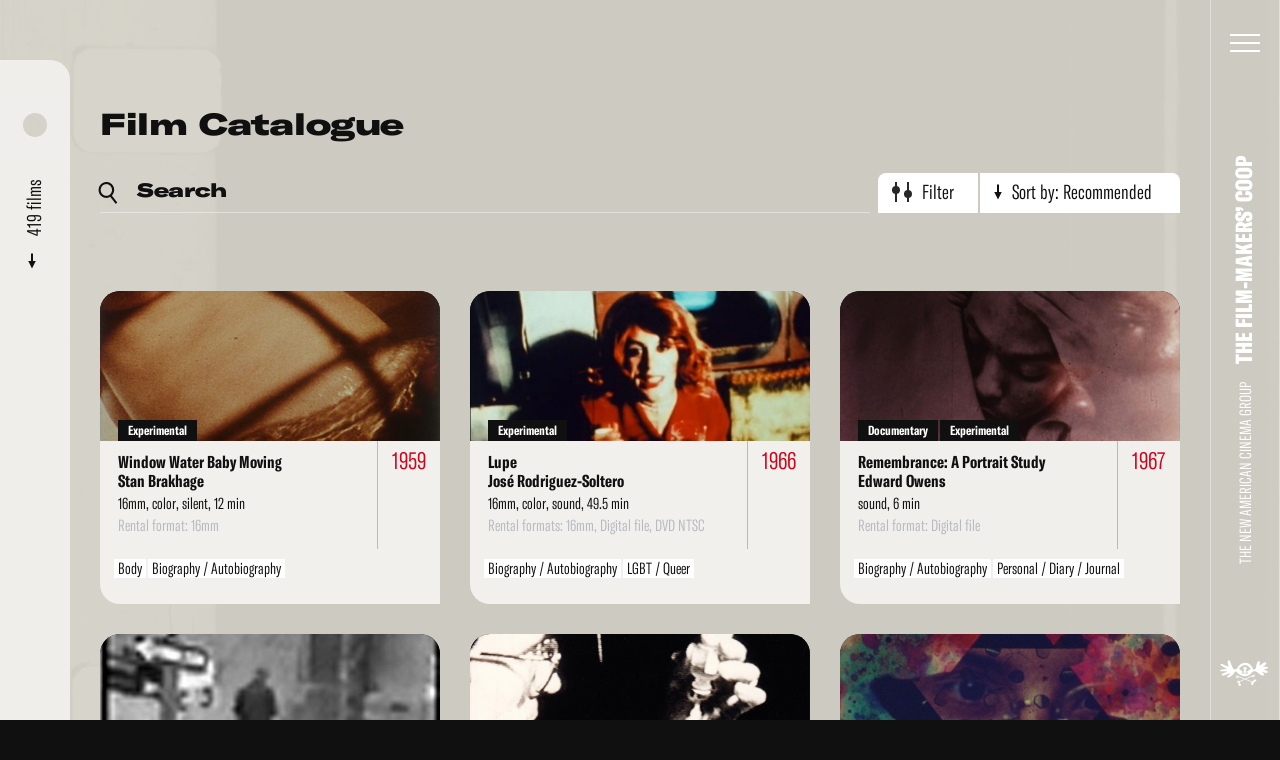

--- FILE ---
content_type: text/html; charset=UTF-8
request_url: https://film-makerscoop.com/catalogue?tag=biography
body_size: 15145
content:
<!DOCTYPE HTML>
<html lang="en" class="no-js">

<head>
    <meta charset="utf-8">
    <!--[if IE]><meta http-equiv='X-UA-Compatible' content='IE=edge,chrome=1'><![endif]-->
    <meta name="viewport" content="width=device-width, minimum-scale=1, maximum-scale=1, user-scalable=no">
    <title>Film catalogue - The Film-Makers&#039; Cooperative</title>
    <meta name="description" content="The Film-Makers&#039; Cooperative is an artist-run, non-profit organization founded in 1962 in New York City by Jonas Mekas, Shirley Clarke, Stan Brakhage and other filmmakers to distribute avant-garde films.">
    <meta property="fb:app_id" content="1841782752799344" />     
    <meta property="og:description" content="The Film-Makers&#039; Cooperative is an artist-run, non-profit organization founded in 1962 in New York City by Jonas Mekas, Shirley Clarke, Stan Brakhage and other filmmakers to distribute avant-garde films.">
    <meta property="og:title" content="Film catalogue - The Film-Makers&#039; Cooperative">
        <meta property="og:image" content="http://film-makerscoop.com/public/upload/og/medium/5964c560d54f1.jpg?v1">
    <meta property="og:image:width" content="1200" />
    <meta property="og:image:height" content="630" />
        <meta property="og:url" content="http://film-makerscoop.com/catalogue">
    <meta property="og:type" content="website" />

    <meta name="twitter:card" content="summary_large_image">
    <meta name="twitter:title" content="Film catalogue - The Film-Makers&#039; Cooperative">
    <meta name="twitter:site" content="@filmmakerscoop">
    <meta name="twitter:id" content="@filmmakerscoop">
    <meta name="twitter:image" content="http://film-makerscoop.com/public/upload/og/medium/5964c560d54f1.jpg?v1">    <meta name="twitter:description" content="The Film-Makers&#039; Cooperative is an artist-run, non-profit organization founded in 1962 in New York City by Jonas Mekas, Shirley Clarke, Stan Brakhage and other filmmakers to distribute avant-garde films.">


    <link rel="apple-touch-icon" sizes="180x180" href="/public/theme/favicons/apple-touch-icon.png">
    <link rel="icon" type="image/png" sizes="32x32" href="/public/theme/favicons/favicon-32x32.png">
    <link rel="icon" type="image/png" sizes="16x16" href="/public/theme/favicons/favicon-16x16.png">
    <link rel="manifest" href="/public/theme/favicons/manifest.json">
    <link rel="mask-icon" href="/public/theme/favicons/safari-pinned-tab.svg" color="#ca0d55">
    <link rel="shortcut icon" href="/public/theme/favicons/favicon.ico">
    <meta name="apple-mobile-web-app-title" content="Film-Makers Cooperative">
    <meta name="application-name" content="Film-Makers Cooperative">
    <meta name="msapplication-config" content="/public/theme/favicons/browserconfig.xml">
    <meta name="theme-color" content="#ffffff">

    <link rel="stylesheet" href="/public/theme/css/style.css?v=1.44.0">

    <script type="text/javascript">
        WebFontConfig = {
            custom: { families: [
                'GT-America-Compressed:n3,n7,n8',
                'GT-America-Expanded:n8',
                'GT-America-Extended:n3'
            ]}
        };
        (function(d) {
            var wf = d.createElement('script'), s = d.scripts[0];
            wf.src = 'https://ajax.googleapis.com/ajax/libs/webfont/1.6.26/webfont.js';
            s.parentNode.insertBefore(wf, s);
        })(document);
    </script>
      
</head>

<body class="is-not-ready">
    <svg class="svg-sprite"  xmlns="http://www.w3.org/2000/svg"><symbol id="sprite-arrow" viewBox="0 0 8 16"><path d="M3 .6h2v12.5H3z"/><path d="M7.8 7.9L4 15.4.2 7.9z"/></symbol><symbol id="sprite-audio" viewBox="0 0 30 40"><path fill-opacity=".97" d="M21.5 18.4c0 3.6-2.9 6.4-6.5 6.4s-6.5-2.9-6.5-6.4V7.1C8.5 3.5 11.4.7 15 .7s6.5 2.9 6.5 6.4v11.3zm6.5-3.2v3.2c0 7.1-5.8 12.9-13 12.9S2 25.5 2 18.4v-3.2h3.3v3.2c0 5.3 4.4 9.7 9.8 9.7s9.8-4.3 9.8-9.7v-3.2H28zM16.6 36.1v-3.2h-3.3v3.2H6.9v3.2h16.3v-3.2h-6.6z"/></symbol><symbol id="sprite-close" viewBox="0 0 14 14"><path d="M.141.848L.848.141l13.01 13.01-.706.708z"/><path d="M.141 13.152L13.151.142l.708.706-13.01 13.01z"/></symbol><symbol id="sprite-facebook" viewBox="0 0 7 13"><path d="M1.724 4.203V2.95c0-.553.013-1.405.408-1.933C2.548.46 3.119.08 4.1.08c1.6 0 2.274.232 2.274.232l-.317 1.91s-.529-.156-1.022-.156-.935.18-.935.68v1.457h2.023l-.141 1.865H4.1v6.479H1.724v-6.48H.456V4.204h1.268z" fill-rule="evenodd"/></symbol><symbol id="sprite-instagram" viewBox="0 0 13 13"><g fill-rule="evenodd"><path d="M6.49 8.673a2.163 2.163 0 1 1 0-4.326 2.163 2.163 0 0 1 0 4.326m0-5.495a3.333 3.333 0 1 0 0 6.665 3.333 3.333 0 0 0 0-6.665"/><path d="M6.49.02c-1.763 0-1.984.008-2.676.04C3.124.09 2.652.2 2.24.36a3.18 3.18 0 0 0-1.15.749 3.18 3.18 0 0 0-.748 1.15c-.16.412-.27.884-.302 1.575C.007 4.527 0 4.748 0 6.51c0 1.763.007 1.984.04 2.676.03.69.14 1.162.3 1.575.167.427.388.789.75 1.15.36.36.722.582 1.149.748.413.16.884.27 1.575.302.692.032.913.039 2.676.039 1.762 0 1.983-.007 2.675-.04.691-.03 1.163-.14 1.576-.3a3.18 3.18 0 0 0 1.15-.75c.36-.36.582-.722.748-1.149.16-.413.27-.884.301-1.575.032-.692.04-.913.04-2.676 0-1.762-.008-1.983-.04-2.675-.031-.691-.14-1.163-.301-1.576a3.181 3.181 0 0 0-.749-1.15 3.18 3.18 0 0 0-1.15-.748c-.412-.16-.884-.27-1.575-.301C8.473.028 8.252.02 6.49.02m0 1.17c1.733 0 1.938.006 2.622.038.633.028.977.134 1.205.223.303.118.52.258.746.486.228.227.368.443.486.746.089.228.194.572.223 1.205.032.684.038.89.038 2.622 0 1.733-.006 1.938-.038 2.623-.029.632-.134.976-.223 1.205a2.01 2.01 0 0 1-.486.746 2.01 2.01 0 0 1-.746.485c-.228.09-.572.195-1.205.224-.684.031-.89.038-2.622.038-1.733 0-1.938-.007-2.623-.038-.632-.029-.976-.135-1.205-.224a2.01 2.01 0 0 1-.746-.485 2.012 2.012 0 0 1-.485-.746c-.09-.229-.195-.573-.224-1.205-.031-.685-.038-.89-.038-2.623s.007-1.938.038-2.622c.03-.633.135-.977.224-1.205.117-.303.258-.52.485-.746a2.01 2.01 0 0 1 .746-.486c.229-.089.573-.195 1.205-.223.685-.032.89-.038 2.623-.038"/><path d="M10.733 3.046a.779.779 0 1 1-1.558 0 .779.779 0 0 1 1.558 0"/></g></symbol><symbol id="sprite-logo" viewBox="0 0 721.4 386.4"><path d="M110.7 168c-25.3 0-50.6.1-76-.1-8.6-.1-17.3-.6-25.9-1.9-3-.5-6.7-3.3-8.2-6-2-3.8 1-7.3 4.4-9 5.7-2.9 11.6-6.3 17.8-7.3 24.1-4.1 48.4-7.3 72.6-10.9 1.6-.2 3.2-.7 6.3-1.4-3.6-2.1-6.1-3.5-8.6-4.9-23.2-13.4-46.5-26.6-69.6-40.2-7.6-4.5-11.7-12.2-14.2-20.5-2.6-8.5.5-12 9-10.3C38 59.4 56.3 67 73.9 76.1c12.6 6.5 24.8 13.8 39 16.3 10.3 1.8 15.5-3.4 13.1-13.6-1.1-4.8-3.5-9.3-5-14.1-4.2-13.1-7.2-26.4-4.8-40.3 1.4-8.3 4.8-15.5 11.7-20.8 6.2-4.8 11.7-4.9 15.8 1.6 5.1 8.1 9.9 16.8 12.5 25.9 5.2 18.6 12.9 36 21.1 53.3 5.4 11.4 12.3 21.8 16.7 33.9 4.8 13.1 16.3 19.8 30.5 20.8 14.2 1.1 25.3-4.2 32.9-16.5 5.3-8.5 10.2-17.2 16.2-25.2 17.2-22.9 38-41.9 65.7-51.1 53-17.7 109.5-.8 139.9 53.6 6 10.7 10.3 22.3 14.9 33.8 3.9 9.9 14.8 14.7 24.1 9.2 4.2-2.4 8.2-6 10.9-10 8.9-13.2 14-27.8 15.9-43.7 2.3-20.2 7.7-39.6 18.5-57 3.1-5 7.3-9.5 11.3-13.9s9.3-5.2 14.7-3.7c5.5 1.5 8.2 6.1 8.5 11.3.4 6.2.5 12.7-.9 18.7-2.9 12.6-3.5 24.9 1 37.7 9-6.9 17.5-13.7 26.3-20.2 10.2-7.5 20.3-15.2 31.2-21.6 6.7-3.9 14.7-5.9 22.3-8 7.6-2 12.7 2.3 16.3 8.5 3.5 6 3.3 12.2-1 17.3-5.9 7-12.5 13.4-19.1 19.7-6.9 6.6-14.1 12.7-21.2 19-1.2 1.1-2.5 2.1-3.7 3.2.2.4.3.8.5 1.3 1.8.1 3.7.5 5.5.3 10.8-1.1 21.5-2.5 32.3-3.3 5.9-.4 12-.2 17.9.3 2.9.2 5.9 1.3 8.5 2.7 9.7 5.3 10 13.2.7 19.1-11.7 7.3-24.4 12.3-38 14.6-5.6.9-11.1 2-15.6 7.3 3.3 1.6 6 2.9 8.8 4.2 11.7 5.2 23.5 10.2 35.1 15.8 4.1 2 7.8 5.1 11 8.4 3 3.1 3.7 7.2.9 11-3.8 5.3-8.3 9.7-15.3 9.9-14.6.4-28.9-1.4-42.3-7.9-5.7-2.8-11.4-5.6-17.2-8-2.9-1.2-6.2-1.5-9.3-2.2-.3.5-.7 1-1 1.5 1.3 2.1 2.4 4.5 4.1 6.3 6.2 6.3 12.6 12.4 19.1 18.3 6.2 5.7 6.7 12.8 4.9 20.2-1.7 7.3-7.6 9.4-14.3 10.5-10.6 1.7-20.5-1.1-29.1-6.6-10.3-6.6-19.9-14.5-29.8-21.7-14.9-10.8-29.2-22.8-45.1-32-15.7-9.1-47.9-3.9-61 13.2-22 29-50.4 49.3-86.9 56.2-31 5.9-59.8-1.3-87-16.4-21.9-12.2-40.8-28.2-58.1-46.1-5.3-5.5-11.4-9.6-19.5-7.2-7.4 2.1-12.3 7-14 14.7-4.1 19.2-14.8 33.2-31.9 43.2-9.7 5.7-18.3 13.3-27.3 20.2-11.7 9.1-25.2 12.7-39.7 12-4.1-.2-8.2-2.1-12.2-3.3 1.4-4.1 1.6-9.3 4.3-12.2 5.8-6.3 12.6-11.6 19.3-17.1 6.9-5.7 14.3-10.8 21.2-16.5 3.4-2.8 5.3-6.7 3.9-12.3-3.8.6-7.9.5-11.5 1.8-14.5 5.3-28.9 11-43.4 16.5-17.1 6.5-34.2 13.4-52.7 14.7-3.3.2-6.7.3-9.9-.1-4.5-.5-9-1.8-10.1-6.8-1.3-5.7-2.3-11.9 3.5-16 4.7-3.3 9.7-6.7 15.1-8.6 21-7.3 41.1-16.4 60.9-26.4 2.3-1.2 4.5-2.4 6.8-3.7-.3-.6-.5-1.3-.6-2zm294.1 4.9c23-11.9 41.7-28.6 60.7-45.3-4-3.8-7.6-7.2-11.2-10.6-16-15.1-32.7-29.3-53-38.7-14.3-6.6-28.4-7.2-43-1.9-19.1 6.9-35.5 18.1-51.2 30.6-8 6.4-15.5 13.4-23.9 20.7 20.2 15.7 39.4 30.7 58.8 45.8-5.4 8.5-10.7 16.9-16.4 25.9h96.6c-5.9-9-11.4-17.4-17.4-26.5z"/><path d="M362.7 286.1c-28.2-11.1-55-21.8-82.4-32.6-2.8 6.9-5.4 13.5-8.3 20.7-3.8-1.3-7.3-2.5-11.4-3.9 3.1-7.1 6-13.9 8.9-20.6-2.3-2.2-3.9-2.2-5.1.7-2.1 5-4.3 10-6.7 15.5-3.4-1.7-6.5-3.3-10.1-5.1 2.7-5.7 5.3-11 8.1-16.9-2-.9-3.9-1.8-6.4-2.9-2.7 5.8-5.3 11.5-8.2 17.6-2.8-1.1-5.5-2.1-8.6-3.2 4.1-9.2 7.9-18 12-27.1 14.4 5.7 28.4 11.3 42.5 16.8 27.9 11 55.8 21.9 83.6 33.1 3.8 1.5 6.8 1.1 10.3-.5 44-20.4 88-40.6 132-60.9.9-.4 1.8-.7 3.3-1.3 4.4 8.6 8.9 17.1 13.5 26.1-2.8 1.4-5.4 2.6-8.4 4.1-3-5.8-5.9-11.3-9-17.3-2.2 1-4 1.8-6.4 2.9 3 5.5 5.8 10.8 8.8 16.4-3.1 1.9-6.1 3.8-9.6 6l-8.8-17.6c-1.3.5-2.6 1-4.1 1.6 3.5 6.8 6.7 13.2 10.2 20.1-3.5 1.6-6.9 3.1-10.8 4.8-3.3-6.8-6.5-13.2-9.8-20.2-30.8 14.1-61.3 28.1-92.7 42.5 1.8.9 3 1.6 4.2 2.1 29.4 11.7 58.8 23.3 88.2 34.9 4.9 1.9 12.1-2.1 15.8-8.3 2.7-4.4 5.5-8.7 8.6-12.9 4.1-5.4 9.9-8.3 16.4-9.9 12.2-2.9 25.5 9.2 23.4 21.6-.5 2.8-3.1 6.3-5.7 7.5-5.5 2.6-11.4 5-17.4 5.5-8.8.8-14.5 4.8-17.2 12.8-1.5 4.5-2.2 9.4-2.8 14.1-1 8.2-4 15.1-11.2 19.7-5.5 3.5-9.5 3.4-14-1.2-10.7-10.6-14.4-24-5.5-37.4.6-1 1.2-2 2.2-3.6-7.2-2.9-14.2-5.8-21.2-8.6-24.5-9.7-48.9-19.4-73.4-28.9-2.1-.8-5-1-7-.2-24 10.8-47.9 21.8-71.8 32.7-3.2 1.5-4.3 3.3-4.2 6.8.3 8.9 5.2 15.5 10.2 22.3 3.1 4.2 6.3 8.7 8.2 13.5 2.5 6.4-.2 12-6.3 15-8.8 4.3-18 4.6-27.1.7-6.4-2.8-7.5-7.6-4.5-13.9 2.3-4.7 4-9.8 5-15 1.1-5.8-1.7-10.5-7-13.1-3.4-1.7-7.1-2.7-10.8-3.8-6.9-2-9.4-6.2-7.6-13.2 2.9-11.1 14.5-17.8 26.3-14.9 3.2.8 6.8 1.8 9.1 3.9 3.5 3.3 6.2 2 9.7.4 19.7-8.6 39.7-17.6 61-27.4zm-86.6 29.2c-3 3.1-6.2 4.9-6.7 7.3-.8 3.5 2.6 4.9 5.9 5.1 3.9.3 7.9-2.5 7-5.2-.8-2.3-3.4-4-6.2-7.2zm251.9 2.2c3.3-.7 6.9-1.4 6.6-5.5-.3-3.8-3.4-5.2-6.9-4.9-3.1.2-6.2 1.3-6.2 5.1 0 4.2 3.4 4.8 6.5 5.3zM397.8 188.6h-47.4c1.8-6.6 3.4-12.8 5.1-18.9 1.7-6.1 3.3-12.2 5.2-18.2 1.1-3.3.5-5.3-2.3-7.6-8.8-7.2-11.6-19.4-7.3-29.9 4.4-10.7 14.7-16.9 26.7-16.2 10.6.6 20.4 8.5 23.1 19.1 2.6 10.4.3 19.7-7.9 26.7-3.3 2.8-3.7 5.1-2.8 8.9 2.7 11.8 5 23.6 7.6 36.1zm-17.4-36.2H371v6.2h9.4v-6.2zm-19.2-40.6c2.5 2.3 4.5 4.3 6.6 6.1.7.6 1.9.4 2.9.6.1-.9.7-1.9.4-2.7-1.1-2.7-2.4-5.3-3.8-8.5-2 1.6-3.7 2.8-6.1 4.5zm6.3 12.5c.1-.7.1-1.3.2-2-3.5-1.5-7-3-10.9-4.7-.4 2.6-.7 4.6-1.1 7.3 4.3-.2 8.1-.4 11.8-.6zm-6.7 12.8c2.5-2.1 4.7-3.6 6.6-5.4.7-.6.7-1.9 1.1-2.9-1-.3-2.1-.9-2.9-.7-2.8.8-5.6 1.9-8.9 3.1 1.5 2 2.6 3.6 4.1 5.9zm32.8-12.2c-3.2-.2-5.9-.6-8.7-.5-.7 0-1.6 1-1.9 1.7-.2.4.6 1.5 1.2 1.8 3 1.2 6.1 2.1 9.4 3.3v-6.3zm-19.1-6.7c5.2-1.8 3.8-6.2 4.8-9.1.2-.7-1.3-2-2.1-3-.9.8-2.6 1.5-2.7 2.4-.2 2.9 0 5.8 0 9.7zm-3.1 24.5c1.5-.1 3.2-.2 6.1-.3-1.2-3.4-2-6-2.9-8.6l-3.6 7.5c-.1.2.2.6.4 1.4zm9.3-23.1c.4.6.8 1.2 1.2 1.7 3.4-1.6 6.9-3.2 10.7-5-1.3-1.6-2.1-2.6-3-3.8-3.1 2.6-6 4.9-8.9 7.1zm0 12.2c-.5.3-1.1.7-1.6 1 1.4 2.9 2.8 5.9 4.5 9.3 1.5-1.6 2.5-2.6 2.6-2.7-2-2.8-3.8-5.2-5.5-7.6z"/></symbol><symbol id="sprite-mail" viewBox="0 0 24 16"><title>Shape</title><path d="M0 0v16h24V0H0zm2 14V2.183l10 8.104 10-8.104V14H2z" fill-rule="evenodd"/></symbol><symbol id="sprite-more" viewBox="0 0 22 22"><path d="M11 20.5c-4.2 0-8-2.8-9.2-7C.4 8.4 3.5 3.1 8.5 1.8c2.5-.7 5-.3 7.2.9C17.9 4 19.5 6 20.1 8.5l.3 1-1.9.5-.3-1c-.5-1.9-1.8-3.6-3.5-4.6S10.9 3.1 9 3.7c-4 1.1-6.3 5.2-5.3 9.2 1.1 4 5.2 6.4 9.2 5.3 1.1-.3 2.1-.8 3-1.6l.8-.7 1.3 1.5-.8.7c-1.1.9-2.4 1.6-3.8 2-.8.3-1.6.4-2.4.4z"/><path d="M20.8 4.7l1 8.3-7.3-4.1z"/></symbol><symbol id="sprite-pin" viewBox="0 0 9 14"><path d="M4.5 0C2.139 0 0 1.985 0 4.434 0 8.076 3.587 8.462 4.5 14 5.413 8.461 9 8.076 9 4.434 9 1.986 6.862 0 4.5 0zm0 6.417c-.932 0-1.688-.784-1.688-1.75 0-.967.755-1.75 1.688-1.75.933 0 1.688.783 1.688 1.75 0 .966-.756 1.75-1.688 1.75z" fill-rule="nonzero"/></symbol><symbol id="sprite-reel" viewBox="0 0 41 41"><path d="M31.5 23a6 6 0 1 1 0-12 6 6 0 0 1 0 12m-4 13a6 6 0 1 1 0-12 6 6 0 0 1 0 12M19 20.5a1.5 1.5 0 1 1 3.001.001A1.5 1.5 0 0 1 19 20.5M13.5 36a6 6 0 1 1 0-12 6 6 0 0 1 0 12M3.75 16.917a6 6 0 1 1 12 0 6 6 0 0 1-12 0M20.5 3a6 6 0 1 1 0 12 6 6 0 0 1 0-12m0-3C9.178 0 0 9.178 0 20.5S9.178 41 20.5 41 41 31.822 41 20.5 31.822 0 20.5 0" fill-rule="evenodd"/></symbol><symbol id="sprite-twitter" viewBox="0 0 13 11"><path d="M12.202 1.232a4.97 4.97 0 0 1-1.446.402A2.55 2.55 0 0 0 11.862.22a4.968 4.968 0 0 1-1.598.62A2.491 2.491 0 0 0 8.427.032c-1.389 0-2.515 1.146-2.515 2.558 0 .2.021.395.065.582A7.109 7.109 0 0 1 .789.5C.573.879.45 1.318.45 1.787c0 .886.445 1.67 1.12 2.128a2.49 2.49 0 0 1-1.141-.319v.031c0 1.24.868 2.274 2.02 2.508-.212.06-.433.09-.664.09-.162 0-.32-.015-.473-.045a2.522 2.522 0 0 0 2.35 1.775 4.998 4.998 0 0 1-3.725 1.06 7.044 7.044 0 0 0 3.857 1.149c4.63 0 7.16-3.897 7.16-7.277 0-.111-.002-.222-.007-.331a5.14 5.14 0 0 0 1.256-1.324" fill-rule="evenodd"/></symbol><symbol id="sprite-vimeo" viewBox="0 0 14 12"><path d="M13.202 4.745c-1.361 2.907-4.646 6.864-6.722 6.864-2.047 0-2.342-4.363-3.46-7.268-.55-1.43-.905-1.1-1.936-.38l-.628-.81C1.959 1.829 3.464.294 4.388.209 5.43.109 6.07.82 6.31 2.344c.316 2.002.759 5.11 1.53 5.11.603 0 2.086-2.465 2.162-3.347.135-1.29-.95-1.33-1.89-.927 1.49-4.878 7.686-3.98 5.09 1.565z" fill-rule="nonzero"/></symbol><symbol id="sprite-youtube" viewBox="0 0 15 12"><path d="M12.26.115c-2.253-.154-7.27-.153-9.52 0C.306.281.019 1.753 0 5.625c.018 3.866.302 5.343 2.74 5.51 2.25.153 7.267.154 9.52 0 2.435-.166 2.722-1.637 2.74-5.51-.018-3.866-.303-5.343-2.74-5.51zm-6.635 8.01v-5l5 2.496-5 2.504z" fill-rule="evenodd"/></symbol></svg>

    <div class="wrapper" id="wrapper">

        <div class="videobg js-video-bg" data-options='{&quot;videos&quot;:[{&quot;src&quot;:&quot;\/public\/upload\/loops\/video\/59d4f9727c350.mp4&quot;,&quot;home&quot;:true},{&quot;src&quot;:&quot;\/public\/upload\/loops\/video\/59d4f70517281.mp4&quot;,&quot;home&quot;:false},{&quot;src&quot;:&quot;\/public\/upload\/loops\/video\/59d4f8f1740b3.mp4&quot;,&quot;home&quot;:false},{&quot;src&quot;:&quot;\/public\/upload\/loops\/video\/59d4f8fd56567.mp4&quot;,&quot;home&quot;:false},{&quot;src&quot;:&quot;\/public\/upload\/loops\/video\/59d4f90cdbb8c.mp4&quot;,&quot;home&quot;:false},{&quot;src&quot;:&quot;\/public\/upload\/loops\/video\/59d4f91d66f02.mp4&quot;,&quot;home&quot;:false},{&quot;src&quot;:&quot;\/public\/upload\/loops\/video\/59d4f92b74dc6.mp4&quot;,&quot;home&quot;:false},{&quot;src&quot;:&quot;\/public\/upload\/loops\/video\/59d4f938ba8e9.mp4&quot;,&quot;home&quot;:false},{&quot;src&quot;:&quot;\/public\/upload\/loops\/video\/59d4f946aea77.mp4&quot;,&quot;home&quot;:false},{&quot;src&quot;:&quot;\/public\/upload\/loops\/video\/59d4f963ec6fb.mp4&quot;,&quot;home&quot;:false},{&quot;src&quot;:&quot;\/public\/upload\/loops\/video\/59d4f981222b3.mp4&quot;,&quot;home&quot;:false},{&quot;src&quot;:&quot;\/public\/upload\/loops\/video\/59d4f98ead7e3.mp4&quot;,&quot;home&quot;:false},{&quot;src&quot;:&quot;\/public\/upload\/loops\/video\/59d4f99bc3433.mp4&quot;,&quot;home&quot;:false},{&quot;src&quot;:&quot;\/public\/upload\/loops\/video\/59d4f9d8750e5.mp4&quot;,&quot;home&quot;:false},{&quot;src&quot;:&quot;\/public\/upload\/loops\/video\/59d4f9a935dcc.mp4&quot;,&quot;home&quot;:false}],&quot;images&quot;:[{&quot;src&quot;:&quot;\/public\/upload\/loops\/desktop\/59d4f9727c350.jpg&quot;,&quot;src_mobile&quot;:&quot;\/public\/upload\/loops\/mobile\/59d4f9727c350.jpg&quot;,&quot;home&quot;:true},{&quot;src&quot;:&quot;\/public\/upload\/loops\/desktop\/59d4f70517281.jpg&quot;,&quot;src_mobile&quot;:&quot;\/public\/upload\/loops\/mobile\/59d4f70517281.jpg&quot;,&quot;home&quot;:false},{&quot;src&quot;:&quot;\/public\/upload\/loops\/desktop\/59d4f8f1740b3.jpg&quot;,&quot;src_mobile&quot;:&quot;\/public\/upload\/loops\/mobile\/59d4f8f1740b3.jpg&quot;,&quot;home&quot;:false},{&quot;src&quot;:&quot;\/public\/upload\/loops\/desktop\/59d4f8fd56567.jpg&quot;,&quot;src_mobile&quot;:&quot;\/public\/upload\/loops\/mobile\/59d4f8fd56567.jpg&quot;,&quot;home&quot;:false},{&quot;src&quot;:&quot;\/public\/upload\/loops\/desktop\/59d4f90cdbb8c.jpg&quot;,&quot;src_mobile&quot;:&quot;\/public\/upload\/loops\/mobile\/59d4f90cdbb8c.jpg&quot;,&quot;home&quot;:false},{&quot;src&quot;:&quot;\/public\/upload\/loops\/desktop\/59d4f91d66f02.jpg&quot;,&quot;src_mobile&quot;:&quot;\/public\/upload\/loops\/mobile\/59d4f91d66f02.jpg&quot;,&quot;home&quot;:false},{&quot;src&quot;:&quot;\/public\/upload\/loops\/desktop\/59d4f92b74dc6.jpg&quot;,&quot;src_mobile&quot;:&quot;\/public\/upload\/loops\/mobile\/59d4f92b74dc6.jpg&quot;,&quot;home&quot;:false},{&quot;src&quot;:&quot;\/public\/upload\/loops\/desktop\/59d4f938ba8e9.jpg&quot;,&quot;src_mobile&quot;:&quot;\/public\/upload\/loops\/mobile\/59d4f938ba8e9.jpg&quot;,&quot;home&quot;:false},{&quot;src&quot;:&quot;\/public\/upload\/loops\/desktop\/59d4f946aea77.jpg&quot;,&quot;src_mobile&quot;:&quot;\/public\/upload\/loops\/mobile\/59d4f946aea77.jpg&quot;,&quot;home&quot;:false},{&quot;src&quot;:&quot;\/public\/upload\/loops\/desktop\/59d4f963ec6fb.jpg&quot;,&quot;src_mobile&quot;:&quot;\/public\/upload\/loops\/mobile\/59d4f963ec6fb.jpg&quot;,&quot;home&quot;:false},{&quot;src&quot;:&quot;\/public\/upload\/loops\/desktop\/59d4f981222b3.jpg&quot;,&quot;src_mobile&quot;:&quot;\/public\/upload\/loops\/mobile\/59d4f981222b3.jpg&quot;,&quot;home&quot;:false},{&quot;src&quot;:&quot;\/public\/upload\/loops\/desktop\/59d4f98ead7e3.jpg&quot;,&quot;src_mobile&quot;:&quot;\/public\/upload\/loops\/mobile\/59d4f98ead7e3.jpg&quot;,&quot;home&quot;:false},{&quot;src&quot;:&quot;\/public\/upload\/loops\/desktop\/59d4f99bc3433.jpg&quot;,&quot;src_mobile&quot;:&quot;\/public\/upload\/loops\/mobile\/59d4f99bc3433.jpg&quot;,&quot;home&quot;:false},{&quot;src&quot;:&quot;\/public\/upload\/loops\/desktop\/59d4f9d8750e5.jpg&quot;,&quot;src_mobile&quot;:&quot;\/public\/upload\/loops\/mobile\/59d4f9d8750e5.jpg&quot;,&quot;home&quot;:false},{&quot;src&quot;:&quot;\/public\/upload\/loops\/desktop\/59d4f9a935dcc.jpg&quot;,&quot;src_mobile&quot;:&quot;\/public\/upload\/loops\/mobile\/59d4f9a935dcc.jpg&quot;,&quot;home&quot;:false}],&quot;gifs&quot;:[{&quot;src&quot;:&quot;\/public\/upload\/loops\/gif\/5a913ee3cc15d.gif&quot;,&quot;home&quot;:true}],&quot;changePeriod&quot;:1}'></div>

        <header class="header" id="header">
    <div class="header__bar">
        <div class="header__title">
            <a href="/"><span>The New American Cinema Group</span> <strong><span class="line"><span data-title="The Film-Makers’ Coop">The Film-Makers’ Coop</span></span></strong></a>
        </div>
        <a href="/" class="header__logo"><svg class="sprite-logo"><use xlink:href="#sprite-logo"/></svg></a>
    </div>
    <button class="header__button js-toggle-menu">
        <div><span></span><span></span><span></span>
            <svg class="svg-loader"  xmlns="http://www.w3.org/2000/svg" width="40" height="40" viewBox="0 0 40 40"><path fill="none" stroke="#fff" stroke-width="1.167" stroke-miterlimit="10" d="M6 20c0-7.7 6.3-14 14-14s14 6.3 14 14"/></svg>
        </div>
    </button>
    <div class="header__wrap">
        <form action="/search" class="header__search search search--yellow js-search" autocomplete="off" novalidate>
            <input type="search" class="search__input" name="q" id="search">
            <label for="search" class="search__label">Search</label>
            <button class="search__button"><svg class="svg-search"  xmlns="http://www.w3.org/2000/svg" width="18" height="21" viewBox="0 0 18 21"><path fill="#292929" d="M15.7 20.1l.6.8 1.6-1.2-.6-.8-4.6-6-.6-.8-1.6 1.2.6.8z"/><path fill="#292929" d="M14.9 7.6c0-4.2-3.3-7.6-7.4-7.6S0 3.4 0 7.6s3.3 7.6 7.4 7.6 7.5-3.5 7.5-7.6zM2 7.6C2 4.5 4.4 2 7.4 2s5.4 2.5 5.4 5.6-2.4 5.6-5.4 5.6S2 10.6 2 7.6z"/></svg></button>
        </form>
        <nav class="header__menu menu-outer">
            <div class="menu-inner">
                <ul class="menu--primary">
                    <li class="menu__item--primary tablet-hide"><a href="/" data-color="black" data-comp="Lines" data-title="Home">Home</a></li>
                    <li class="menu__item--primary"><a href="/catalogue" data-color="timberwolf" data-comp="Lines" data-title="Film Catalogue">Film Catalogue</a></li>
                    <li class="menu__item--primary"><a href="/vod" data-color="timberwolf" data-comp="Lines" data-title="Video on Demand">Video on Demand</a></li>
                    <li class="menu__item--primary"><a href="/filmmakers" data-color="timberwolf" data-comp="Lines" data-title="Filmmakers">Filmmakers</a></li>
                    <li class="menu__item--primary"><a href="https://filmmakerscoop.ecwid.com/" data-color="timberwolf" data-comp="Lines" data-title="On-line Store" target="_blank" data-history="false">On-line Store</a></li>
                    <li class="menu__item--primary"><a href="/archive" data-color="black" data-comp="Lines" data-title="Archive">Archive</a></li>
                    <li class="menu__item--primary"><a href="/screenings" data-color="yellow" data-comp="Lines" data-title="Screenings &amp; Workshops">Screenings &amp; Workshops</a></li>
                    <li class="menu__item--primary"><a href="/programs" data-color="pink" data-comp="Lines" data-title="FMC Film Programs">FMC Film Programs</a></li>
                                        <li class="menu__item--primary"><a href="/about" data-color="lightBlue" data-comp="Lines" data-title="About">About</a></li>
                </ul>
                <ul class="menu--secondary">
                    <li class="menu__item--secondary"><a href="/digital-catalogue" data-color="black"><span class="arrow"><svg class="sprite-arrow"><use xlink:href="#sprite-arrow"/></svg><svg class="sprite-arrow"><use xlink:href="#sprite-arrow"/></svg></span>
Digital Streaming Catalogue</a></li>
                    <li class="menu__item--secondary"><a href="/rental" data-color="black"><span class="arrow"><svg class="sprite-arrow"><use xlink:href="#sprite-arrow"/></svg><svg class="sprite-arrow"><use xlink:href="#sprite-arrow"/></svg></span>
Rent a Film</a></li>
                    <li class="menu__item--secondary"><a href="/books" data-color="black"><span class="arrow"><svg class="sprite-arrow"><use xlink:href="#sprite-arrow"/></svg><svg class="sprite-arrow"><use xlink:href="#sprite-arrow"/></svg></span>
Books</a></li>
                    <li class="menu__item--secondary"><a href="/news" data-color="black"><span class="arrow"><svg class="sprite-arrow"><use xlink:href="#sprite-arrow"/></svg><svg class="sprite-arrow"><use xlink:href="#sprite-arrow"/></svg></span>
News</a></li>
                    <li class="menu__item--secondary"><a href="/membership" data-color="green"><span class="arrow"><svg class="sprite-arrow"><use xlink:href="#sprite-arrow"/></svg><svg class="sprite-arrow"><use xlink:href="#sprite-arrow"/></svg></span>
Become a member</a></li>
                    <li class="menu__item--secondary"><a href="/support" data-color="yellow"><span class="arrow"><svg class="sprite-arrow"><use xlink:href="#sprite-arrow"/></svg><svg class="sprite-arrow"><use xlink:href="#sprite-arrow"/></svg></span>
Support</a></li>
                                        <li class="menu__item--secondary"><a href="https://3f1fa-837e.icpage.net/FMC-newsletter-sign-up" data-color="pink" target="_blank" data-history="false"><span class="arrow"><svg class="sprite-arrow"><use xlink:href="#sprite-arrow"/></svg><svg class="sprite-arrow"><use xlink:href="#sprite-arrow"/></svg></span>
Newsletter</a></li>
                </ul>
            </div>
        </nav>
        <div class="header__bottom">
            <div class="header__colophon colophon">
                <div class="colophon__contact">
                    <a href="mailto:info@film-makerscoop.com">E-Mail Us</a>|<a href="tel://212-267-5665">212-267-5665</a>
                </div>
                <div class="colophon__copyrights">
                    <strong>&copy; Copyright THE FILM-MAKERS’ COOP</strong>
                    <span>475 Park Ave South, 6th&nbsp;Floor&nbsp;NY, NY&nbsp;10016</span>
                </div>
            </div>
            <div class="header__social social"><a href="https://twitter.com/filmmakerscoop" class="social__item" target="_blank"><svg class="sprite-twitter"><use xlink:href="#sprite-twitter"/></svg></a><a href="https://www.instagram.com/filmcoop/" class="social__item" target="_blank"><svg class="sprite-instagram"><use xlink:href="#sprite-instagram"/></svg></a><a href="https://www.facebook.com/pages/Filmmakers-Co-op/182419586670?ref=hl" class="social__item" target="_blank"><svg class="sprite-facebook"><use xlink:href="#sprite-facebook"/></svg></a><a href="http://www.youtube.com/user/TheFilmmakersCoop" class="social__item" target="_blank"><svg class="sprite-youtube"><use xlink:href="#sprite-youtube"/></svg></a><a href="http://vimeo.com/nacgfmc" class="social__item" target="_blank"><svg class="sprite-vimeo"><use xlink:href="#sprite-vimeo"/></svg></a>
</div>
                    </div>
    </div>
</header>

        <main id="content" class="content" role="main">
            <article data-page data-title="Film catalogue - The Film-Makers&#039; Cooperative · The FilmMakers Coop"><div class="article__content">    <section class="section section--tiles section--light-gray">
                <hgroup class="section__header section__header--shifted" data-scroll="fadeUp">
            <h2 class="section__title section__title section__title--dark section__title--primary">Film Catalogue</h2>
        </hgroup>
        <nav class="section__nav" data-scroll="fadeUp" data-delay="0.2">
            <form class="search js-filter-search" autocomplete="off" novalidate>
                <input type="search" class="search__input" name="q" value="" id="catalogue-search">
                <label for="catalogue-search" class="search__label">Search</label>
                <button class="search__button"><svg class="svg-search"  xmlns="http://www.w3.org/2000/svg" width="18" height="21" viewBox="0 0 18 21"><path fill="#292929" d="M15.7 20.1l.6.8 1.6-1.2-.6-.8-4.6-6-.6-.8-1.6 1.2.6.8z"/><path fill="#292929" d="M14.9 7.6c0-4.2-3.3-7.6-7.4-7.6S0 3.4 0 7.6s3.3 7.6 7.4 7.6 7.5-3.5 7.5-7.6zM2 7.6C2 4.5 4.4 2 7.4 2s5.4 2.5 5.4 5.6-2.4 5.6-5.4 5.6S2 10.6 2 7.6z"/></svg></button>
            </form>

            <div class="options">
                <button class="options__button options__button--filter js-toggle-filters"><svg class="svg-filter"  xmlns="http://www.w3.org/2000/svg" width="20" height="20" viewBox="0 0 20 20"><style>.st0{fill:none;stroke:#292929;stroke-width:2;stroke-linecap:square}.st1{fill:#292929}</style><path class="st0" d="M4 1v18M16 1v18"/><circle class="st1" cx="4" cy="8" r="4"/><circle class="st1" cx="16" cy="12" r="4"/></svg>Filter</button><div class="options__button options__button--sort select" data-comp="Select">
                    <label for="catalogue-sort" class="down"><svg class="sprite-arrow"><use xlink:href="#sprite-arrow"/></svg>Sort by: <span class="js-value"></span></label>
                    <select name="sort" id="catalogue-sort" class="js-filter-sort">
                                                <option value="recommended" >Recommended</option>                        
                                                <option value="name" >Artist&#039;s name</option>                        
                                                <option value="date_oldest" >Production date (oldest)</option>                        
                                                <option value="date_newest" >Production date (newest)</option>                        
                                            </select>
                </div>
            </div>
        </nav>
                
        <ul class="tiles is-pending" data-comp="Tiles" data-options='{"hideHangingBottom": true}' id="subcontent"><li class="gutter-sizer js-gutter"></li><li class="column-sizer js-column"></li><li class="tile--film js-tile" data-scroll="fadeUp"><a href="/catalogue/stan-brakhage-window-water-baby-moving" class="tile__link" data-color="yellow"><span class="sr-only">Read More</span></a><div class="tile__image tile__image--film"><div data-imagefill><img src="/public/upload/works/thumb/5891ed1c5a6d0.jpg" alt="Window Water Baby Moving" class="is-loading"></div></div><div class="tile__labels"><div class="tile__label">Experimental</div></div><div class="tile__content"><h3 class="tile__title--film">Window Water Baby Moving<br/>Stan Brakhage</h3><div class="tile__subtitle--film">16mm, color, silent, 12&nbsp;min</div><div class="tile__details">
                        Rental format:
                                                    16mm                         
                    </div><time class="tile__year--film" datetime="1959">1959</time></div><ul class="tile__tags"><li class="tag"><span>Body</span></li><li class="tag"><span>Biography / Autobiography</span></li></ul></li><li class="tile--film js-tile" data-scroll="fadeUp"><a href="/catalogue/jose-rodriguez-soltero-lupe" class="tile__link" data-color="yellow"><span class="sr-only">Read More</span></a><div class="tile__image tile__image--film"><div data-imagefill><img src="/public/upload/works/thumb/5891ed1da0ef8.jpg" alt="Lupe" class="is-loading"></div></div><div class="tile__labels"><div class="tile__label">Experimental</div></div><div class="tile__content"><h3 class="tile__title--film">Lupe<br/>José Rodriguez-Soltero</h3><div class="tile__subtitle--film">16mm, color, sound, 49.5&nbsp;min</div><div class="tile__details">
                        Rental formats:
                                                    16mm,                                                    Digital file,                                                    DVD NTSC                         
                    </div><time class="tile__year--film" datetime="1966">1966</time></div><ul class="tile__tags"><li class="tag"><span>Biography / Autobiography</span></li><li class="tag"><span>LGBT / Queer</span></li></ul></li><li class="tile--film js-tile" data-scroll="fadeUp"><a href="/catalogue/owens-edward-remembrance-a-portrait-of-study" class="tile__link" data-color="yellow"><span class="sr-only">Read More</span></a><div class="tile__image tile__image--film"><div data-imagefill><img src="/public/upload/works/thumb/5a7b422b9b1e1.jpg" alt="Remembrance: A Portrait Study" class="is-loading"></div></div><div class="tile__labels"><div class="tile__label">Documentary</div><div class="tile__label">Experimental</div></div><div class="tile__content"><h3 class="tile__title--film">Remembrance: A Portrait Study<br/>Edward Owens</h3><div class="tile__subtitle--film">sound, 6&nbsp;min</div><div class="tile__details">
                        Rental format:
                                                    Digital file                         
                    </div><time class="tile__year--film" datetime="1967">1967</time></div><ul class="tile__tags"><li class="tag"><span>Biography / Autobiography</span></li><li class="tag"><span>Personal / Diary / Journal</span></li></ul></li><li class="tile--film js-tile" data-scroll="fadeUp"><a href="/catalogue/creston-bill-cracks" class="tile__link" data-color="yellow"><span class="sr-only">Read More</span></a><div class="tile__image tile__image--film"><div data-imagefill><img src="/public/upload/works/thumb/5b3f9f9fa0ce6.jpg" alt="CRACKS" class="is-loading"></div></div><div class="tile__labels"><div class="tile__label">Documentary</div><div class="tile__label">Experimental</div><div class="tile__label">Narrative</div></div><div class="tile__content"><h3 class="tile__title--film">CRACKS<br/>Bill Creston</h3><div class="tile__subtitle--film">DVD, digital file , black and white, sound, 10&nbsp;min</div><div class="tile__details">
                        Rental formats:
                                                    Digital file,                                                    DVD NTSC                         
                    </div><time class="tile__year--film" datetime="1970">1970</time></div><ul class="tile__tags"><li class="tag"><span>Philosophical</span></li><li class="tag"><span>Biography / Autobiography</span></li></ul></li><li class="tile--film js-tile" data-scroll="fadeUp"><a href="/catalogue/carl-michael-george-dhpg-mon-amour" class="tile__link" data-color="yellow"><span class="sr-only">Read More</span></a><div class="tile__image tile__image--film"><div data-imagefill><img src="/public/upload/works/thumb/6283fda708178.jpg" alt="DHPG Mon Amour" class="is-loading"></div></div><div class="tile__labels"><div class="tile__label">Experimental</div></div><div class="tile__content"><h3 class="tile__title--film">DHPG Mon Amour<br/>Carl Michael George</h3><div class="tile__subtitle--film">VHS, color, sound, 12&nbsp;min</div><div class="tile__details">
                        Rental formats:
                                                    16mm,                                                    Digital file                         
                    </div><time class="tile__year--film" datetime="1989">1989</time></div><ul class="tile__tags"><li class="tag"><span>Body</span></li><li class="tag"><span>Biography / Autobiography</span></li><li class="tag"><span>Personal / Diary / Journal</span></li></ul></li><li class="tile--film js-tile" data-scroll="fadeUp"><a href="/catalogue/ziegesar-peter-von-a-history-of-dancing" class="tile__link" data-color="yellow"><span class="sr-only">Read More</span></a><div class="tile__image tile__image--film"><div data-imagefill><img src="/public/upload/works/thumb/6724fabe2ae62.jpg" alt="A History of Dancing" class="is-loading"></div></div><div class="tile__labels"><div class="tile__label">Experimental</div></div><div class="tile__content"><h3 class="tile__title--film">A History of Dancing<br/>Peter Von Ziegesar</h3><div class="tile__subtitle--film">Digital, color, silent, 9&nbsp;min</div><div class="tile__details">
                        Rental format:
                                                    Digital file                         
                    </div><time class="tile__year--film" datetime="1977">1977</time></div><ul class="tile__tags"><li class="tag"><span>Music</span></li><li class="tag"><span>Films About Film</span></li><li class="tag"><span>Arts / Artists</span></li><li class="tag"><span>Cameraless / Handmade</span></li><li class="tag"><span>Biography / Autobiography</span></li><li class="tag"><span>Personal / Diary / Journal</span></li><li class="tag"><span>Found Footage</span></li><li class="tag"><span>Hand-Processed</span></li><li class="tag"><span>Spiritual / Mystical</span></li><li class="tag"><span>Dance</span></li></ul></li><li class="tile--film js-tile" data-scroll="fadeUp"><a href="/catalogue/louise-bourque-going-back-home" class="tile__link" data-color="yellow"><span class="sr-only">Read More</span></a><div class="tile__image tile__image--film"><div data-imagefill><img src="/public/blank/blank1.jpg" alt="Going Back Home" class="is-loading"></div></div><div class="tile__labels"></div><div class="tile__content"><h3 class="tile__title--film">Going Back Home<br/>Louise Bourque</h3><div class="tile__subtitle--film">35mm, color, sound, 2.3&nbsp;min</div><div class="tile__details">
                        Rental format:
                                                    35mm                         
                    </div><time class="tile__year--film" datetime="2000">2000</time></div><ul class="tile__tags"><li class="tag"><span>Biography / Autobiography</span></li><li class="tag"><span>Children / Youth</span></li></ul></li><li class="tile--film js-tile" data-scroll="fadeUp"><a href="/catalogue/syrek-kinga-too-late" class="tile__link" data-color="yellow"><span class="sr-only">Read More</span></a><div class="tile__image tile__image--film"><div data-imagefill><img src="/public/upload/works/thumb/62f3dc013a179.jpg" alt="Too Late" class="is-loading"></div></div><div class="tile__labels"><div class="tile__label">Animation</div></div><div class="tile__content"><h3 class="tile__title--film">Too Late<br/>Kinga  Syrek</h3><div class="tile__subtitle--film">digital, color and b/w, sound, 15.34&nbsp;min</div><div class="tile__details">
                        Rental format:
                                                    Digital file                         
                    </div><time class="tile__year--film" datetime="2021">2021</time></div><ul class="tile__tags"><li class="tag"><span>Psychology / Mental Health</span></li><li class="tag"><span>Arts / Artists</span></li><li class="tag"><span>Biography / Autobiography</span></li></ul></li><li class="tile--film js-tile" data-scroll="fadeUp"><a href="/catalogue/pound-stuart-private-view" class="tile__link" data-color="yellow"><span class="sr-only">Read More</span></a><div class="tile__image tile__image--film"><div data-imagefill><img src="/public/upload/works/thumb/63fd26b5324ae.jpg" alt="Private View" class="is-loading"></div></div><div class="tile__labels"><div class="tile__label">Documentary</div><div class="tile__label">Experimental</div><div class="tile__label">Installation</div></div><div class="tile__content"><h3 class="tile__title--film">Private View<br/>Stuart Pound</h3><div class="tile__subtitle--film">digital, color, sound, 4.16&nbsp;min</div><time class="tile__year--film" datetime="2023">2023</time></div><ul class="tile__tags"><li class="tag"><span>Arts / Artists</span></li><li class="tag"><span>Biography / Autobiography</span></li></ul></li><li class="tile--film js-tile" data-scroll="fadeUp"><a href="/catalogue/ristas-james-astonishing-the" class="tile__link" data-color="yellow"><span class="sr-only">Read More</span></a><div class="tile__image tile__image--film"><div data-imagefill><img src="/public/upload/works/thumb/5f15f95220107.jpg" alt="The Astonishing" class="is-loading"></div></div><div class="tile__labels"><div class="tile__label">Narrative</div></div><div class="tile__content"><h3 class="tile__title--film">The Astonishing<br/>James Ristas</h3><div class="tile__subtitle--film">Digital File, color and b/w, sound, 77&nbsp;min</div><time class="tile__year--film" datetime="2017">2017</time></div><ul class="tile__tags"><li class="tag"><span>Psychology / Mental Health</span></li><li class="tag"><span>Philosophical</span></li><li class="tag"><span>Biography / Autobiography</span></li><li class="tag"><span>Spiritual / Mystical</span></li></ul></li><li class="tile--film js-tile" data-scroll="fadeUp"><a href="/catalogue/abed-ramzi-clay-fields" class="tile__link" data-color="yellow"><span class="sr-only">Read More</span></a><div class="tile__image tile__image--film"><div data-imagefill><img src="/public/upload/works/thumb/687e82682747b.jpg" alt="Clay Fields" class="is-loading"></div></div><div class="tile__labels"><div class="tile__label">Documentary</div><div class="tile__label">Experimental</div><div class="tile__label">Narrative</div><div class="tile__label">Installation</div></div><div class="tile__content"><h3 class="tile__title--film">Clay Fields<br/>Ramzi Abed</h3><div class="tile__subtitle--film">Digital, color and b/w, sound, 74&nbsp;min</div><div class="tile__details">
                        Rental format:
                                                    Digital file                         
                    </div><time class="tile__year--film" datetime="2003">2003</time></div><ul class="tile__tags"><li class="tag"><span>Philosophical</span></li><li class="tag"><span>Music</span></li><li class="tag"><span>Biography / Autobiography</span></li><li class="tag"><span>Found Footage</span></li><li class="tag"><span>Spiritual / Mystical</span></li></ul></li><li class="tile--film js-tile" data-scroll="fadeUp"><a href="/catalogue/woods-michael-metastasis" class="tile__link" data-color="yellow"><span class="sr-only">Read More</span></a><div class="tile__image tile__image--film"><div data-imagefill><img src="/public/blank/blank2.jpg" alt="Metastasis" class="is-loading"></div></div><div class="tile__labels"><div class="tile__label">Documentary</div><div class="tile__label">Experimental</div><div class="tile__label">Narrative</div><div class="tile__label">Installation</div></div><div class="tile__content"><h3 class="tile__title--film">Metastasis<br/>Michael Woods</h3><div class="tile__subtitle--film">digital, color, sound, 5&nbsp;min</div><div class="tile__details">
                        Rental format:
                                                    Digital file                         
                    </div><time class="tile__year--film" datetime="2018">2018</time></div><ul class="tile__tags"><li class="tag"><span>Psychology / Mental Health</span></li><li class="tag"><span>Philosophical</span></li><li class="tag"><span>Landscape /  Architecture</span></li><li class="tag"><span>Music</span></li><li class="tag"><span>Environment / Nature</span></li><li class="tag"><span>Films About Film</span></li><li class="tag"><span>Arts / Artists</span></li><li class="tag"><span>Cameraless / Handmade</span></li><li class="tag"><span>Biography / Autobiography</span></li><li class="tag"><span>Personal / Diary / Journal</span></li><li class="tag"><span>Found Footage</span></li><li class="tag"><span>Hand-Processed</span></li><li class="tag"><span>Spiritual / Mystical</span></li></ul></li><li class="tile--film js-tile" data-scroll="fadeUp"><a href="/catalogue/weisman-phil-kramers-guide-to-making-a-successful-avant-gard" class="tile__link" data-color="yellow"><span class="sr-only">Read More</span></a><div class="tile__image tile__image--film"><div data-imagefill><img src="/public/upload/works/thumb/5a440eebe2eb3.jpg" alt="Kramer&#039;s Guide to Making a Successful Avant-Garde Film" class="is-loading"></div></div><div class="tile__labels"><div class="tile__label">Experimental</div></div><div class="tile__content"><h3 class="tile__title--film">Kramer&#039;s Guide to Making a Successful Avant-Garde Film<br/>Phil Weisman</h3><div class="tile__subtitle--film">color and b/w, sound, 7&nbsp;min</div><div class="tile__details">
                        Rental format:
                                                    Digital file                         
                    </div><time class="tile__year--film" datetime="2017">2017</time></div><ul class="tile__tags"><li class="tag"><span>Biography / Autobiography</span></li><li class="tag"><span>Personal / Diary / Journal</span></li><li class="tag"><span>Found Footage</span></li></ul></li><li class="tile--film js-tile" data-scroll="fadeUp"><a href="/catalogue/younkman-jason-in-search-of-lost-time" class="tile__link" data-color="yellow"><span class="sr-only">Read More</span></a><div class="tile__image tile__image--film"><div data-imagefill><img src="/public/upload/works/thumb/65204c59d654c.jpg" alt="In Search of Lost Time" class="is-loading"></div></div><div class="tile__labels"><div class="tile__label">Documentary</div><div class="tile__label">Experimental</div><div class="tile__label">Narrative</div></div><div class="tile__content"><h3 class="tile__title--film">In Search of Lost Time<br/>Jason Younkman</h3><div class="tile__subtitle--film">Digital, color, sound, 8&nbsp;min</div><div class="tile__details">
                        Rental format:
                                                    Digital file                         
                    </div><time class="tile__year--film" datetime="2012">2012</time></div><ul class="tile__tags"><li class="tag"><span>History</span></li><li class="tag"><span>Environment / Nature</span></li><li class="tag"><span>Biography / Autobiography</span></li><li class="tag"><span>Personal / Diary / Journal</span></li><li class="tag"><span>Found Footage</span></li><li class="tag"><span>Children / Youth</span></li><li class="tag"><span>Family</span></li></ul></li><li class="tile--film js-tile" data-scroll="fadeUp"><a href="/catalogue/gary-adlestein-st-teresa" class="tile__link" data-color="yellow"><span class="sr-only">Read More</span></a><div class="tile__image tile__image--film"><div data-imagefill><img src="/public/upload/works/thumb/5a6b82e6acad3.jpg" alt="St. Teresa" class="is-loading"></div></div><div class="tile__labels"><div class="tile__label">Experimental</div></div><div class="tile__content"><h3 class="tile__title--film">St. Teresa<br/>Gary Adlestein</h3><div class="tile__subtitle--film">16mm, color, sound, 5&nbsp;min</div><div class="tile__details">
                        Rental format:
                                                    16mm                         
                    </div><time class="tile__year--film" datetime="1983">1983</time></div><ul class="tile__tags"><li class="tag"><span>Arts / Artists</span></li><li class="tag"><span>Biography / Autobiography</span></li></ul></li><li class="tile--film js-tile" data-scroll="fadeUp"><a href="/catalogue/peter-gidal-heads" class="tile__link" data-color="yellow"><span class="sr-only">Read More</span></a><div class="tile__image tile__image--film"><div data-imagefill><img src="/public/upload/works/thumb/5bc7840f7deda.jpg" alt="Heads" class="is-loading"></div></div><div class="tile__labels"><div class="tile__label">Documentary</div><div class="tile__label">Experimental</div></div><div class="tile__content"><h3 class="tile__title--film">Heads<br/>Peter Gidal</h3><div class="tile__subtitle--film">16mm, black and white, silent, 34&nbsp;min</div><div class="tile__details">
                        Rental format:
                                                    16mm                         
                    </div><time class="tile__year--film" datetime="1969">1969</time></div><ul class="tile__tags"><li class="tag"><span>Arts / Artists</span></li><li class="tag"><span>Biography / Autobiography</span></li></ul></li><li class="tile--film js-tile" data-scroll="fadeUp"><a href="/catalogue/luther-price-mr-wonderful" class="tile__link" data-color="yellow"><span class="sr-only">Read More</span></a><div class="tile__image tile__image--film"><div data-imagefill><img src="/public/blank/blank7.jpg" alt="Mr. Wonderful" class="is-loading"></div></div><div class="tile__labels"><div class="tile__label">Experimental</div></div><div class="tile__content"><h3 class="tile__title--film">Mr. Wonderful<br/>Luther Price</h3><div class="tile__subtitle--film">super-8, color, sound, 10&nbsp;min</div><div class="tile__details">
                        Rental format:
                                                    super8                         
                    </div><time class="tile__year--film" datetime="1988">1988</time></div><ul class="tile__tags"><li class="tag"><span>Biography / Autobiography</span></li></ul></li><li class="tile--film js-tile" data-scroll="fadeUp"><a href="/catalogue/bob-fleischner-nora" class="tile__link" data-color="yellow"><span class="sr-only">Read More</span></a><div class="tile__image tile__image--film"><div data-imagefill><img src="/public/blank/blank6.jpg" alt="Nora" class="is-loading"></div></div><div class="tile__labels"><div class="tile__label">Experimental</div></div><div class="tile__content"><h3 class="tile__title--film">Nora<br/>Bob Fleischner</h3><div class="tile__subtitle--film">16mm, color, silent, 4.5&nbsp;min</div><div class="tile__details">
                        Rental format:
                                                    16mm                         
                    </div><time class="tile__year--film" datetime="1974">1974</time></div><ul class="tile__tags"><li class="tag"><span>Biography / Autobiography</span></li><li class="tag"><span>Body</span></li></ul></li><li class="tile--film js-tile" data-scroll="fadeUp"><a href="/catalogue/gragasin-angeline-the-ecstasy-of-decay-part-1-your-mortician" class="tile__link" data-color="yellow"><span class="sr-only">Read More</span></a><div class="tile__image tile__image--film"><div data-imagefill><img src="/public/upload/works/thumb/68a3624ed91fd.jpg" alt="The Ecstasy of Decay Part 1: Your Mortician" class="is-loading"></div></div><div class="tile__labels"><div class="tile__label">Documentary</div></div><div class="tile__content"><h3 class="tile__title--film">The Ecstasy of Decay Part 1: Your Mortician<br/>Angeline Gragasin</h3><div class="tile__subtitle--film">Digital, color, sound, 5.22&nbsp;min</div><div class="tile__details">
                        Rental format:
                                                    Digital file                         
                    </div><time class="tile__year--film" datetime="2011">2011</time></div><ul class="tile__tags"><li class="tag"><span>History</span></li><li class="tag"><span>Science / Medicine</span></li><li class="tag"><span>Biography / Autobiography</span></li></ul></li><li class="tile--film js-tile" data-scroll="fadeUp"><a href="/catalogue/cecilia-dougherty-leslie" class="tile__link" data-color="yellow"><span class="sr-only">Read More</span></a><div class="tile__image tile__image--film"><div data-imagefill><img src="/public/upload/works/thumb/5b5b63e4c1ef1.jpg" alt="Leslie" class="is-loading"></div></div><div class="tile__labels"><div class="tile__label">Experimental</div></div><div class="tile__content"><h3 class="tile__title--film">Leslie<br/>Cecilia Dougherty</h3><div class="tile__subtitle--film">MiniDV, color, sound, 11&nbsp;min</div><div class="tile__details">
                        Rental format:
                                                    Digital file                         
                    </div><time class="tile__year--film" datetime="1998">1998</time></div><ul class="tile__tags"><li class="tag"><span>Biography / Autobiography</span></li></ul></li><li class="tile--film js-tile" data-scroll="fadeUp"><a href="/catalogue/gordon-ball-films-by-gordon-ball" class="tile__link" data-color="yellow"><span class="sr-only">Read More</span></a><div class="tile__image tile__image--film"><div data-imagefill><img src="/public/blank/blank1.jpg" alt="Films By Gordon Ball" class="is-loading"></div></div><div class="tile__labels"><div class="tile__label">Experimental</div></div><div class="tile__content"><h3 class="tile__title--film">Films By Gordon Ball<br/>Gordon Ball</h3><div class="tile__subtitle--film">color, sound, 68&nbsp;min</div><div class="tile__details">
                        Rental format:
                                                    DVD NTSC                         
                    </div><time class="tile__year--film" datetime="1966">1966</time></div><ul class="tile__tags"><li class="tag"><span>Biography / Autobiography</span></li><li class="tag"><span>Family</span></li><li class="tag"><span>History</span></li><li class="tag"><span>Political / Social Activism</span></li></ul></li><li class="tile--film js-tile" data-scroll="fadeUp"><a href="/catalogue/cordiviola-macarena-ultimos-brillos-vinetas-del-transiberian" class="tile__link" data-color="yellow"><span class="sr-only">Read More</span></a><div class="tile__image tile__image--film"><div data-imagefill><img src="/public/upload/works/thumb/65087f6caa20a.jpg" alt="Últimos Brillos. Viñetas del Transiberiano y la pequeña Jeanne de Francia (Last Shine)" class="is-loading"></div></div><div class="tile__labels"><div class="tile__label">Experimental</div><div class="tile__label">Narrative</div></div><div class="tile__content"><h3 class="tile__title--film">Últimos Brillos. Viñetas del Transiberiano y la pequeña Jeanne de Francia (Last Shine)<br/>Macarena Cordiviola</h3><div class="tile__subtitle--film">Digital, color, sound, 10&nbsp;min</div><div class="tile__details">
                        Rental format:
                                                    Digital file                         
                    </div><time class="tile__year--film" datetime="2008">2008</time></div><ul class="tile__tags"><li class="tag"><span>Arts / Artists</span></li><li class="tag"><span>Literarature / Theater</span></li><li class="tag"><span>Biography / Autobiography</span></li><li class="tag"><span>Personal / Diary / Journal</span></li><li class="tag"><span>Structural</span></li><li class="tag"><span>Found Footage</span></li></ul></li><li class="tile--film js-tile" data-scroll="fadeUp"><a href="/catalogue/richard-preston-two-by-louis-johnson" class="tile__link" data-color="yellow"><span class="sr-only">Read More</span></a><div class="tile__image tile__image--film"><div data-imagefill><img src="/public/upload/works/thumb/628fc5b430b94.jpg" alt="Two by Louis Johnson" class="is-loading"></div></div><div class="tile__labels"><div class="tile__label">Experimental</div></div><div class="tile__content"><h3 class="tile__title--film">Two by Louis Johnson<br/>Richard Preston</h3><div class="tile__subtitle--film">16mm, color and b/w, sound, 5&nbsp;min</div><div class="tile__details">
                        Rental format:
                                                    16mm                         
                    </div></div><ul class="tile__tags"><li class="tag"><span>Biography / Autobiography</span></li><li class="tag"><span>Dance</span></li></ul></li><li class="tile--film js-tile" data-scroll="fadeUp"><a href="/catalogue/turkle-tyler-walk-that-dog" class="tile__link" data-color="yellow"><span class="sr-only">Read More</span></a><div class="tile__image tile__image--film"><div data-imagefill><img src="/public/upload/works/thumb/6176db0e65e93.jpg" alt="Walk That Dog" class="is-loading"></div></div><div class="tile__labels"><div class="tile__label">Documentary</div><div class="tile__label">Experimental</div></div><div class="tile__content"><h3 class="tile__title--film">Walk That Dog<br/>Tyler Turkle</h3><div class="tile__subtitle--film">digital, black and white, sound, 16&nbsp;min</div><time class="tile__year--film" datetime="1974">1974</time></div><ul class="tile__tags"><li class="tag"><span>Political / Social Activism</span></li><li class="tag"><span>Environment / Nature</span></li><li class="tag"><span>Literarature / Theater</span></li><li class="tag"><span>Biography / Autobiography</span></li><li class="tag"><span>Personal / Diary / Journal</span></li></ul></li></ul>       
        <div class="section__link section__link--load"><a href="/catalogue?tag%5B0%5D=biography&amp;page=2" data-comp="More" data-options='{"contentSelector": "#subcontent"}' data-history="false" data-scroll="infinite" rel="next"><svg class="sprite-more"><use xlink:href="#sprite-more"/></svg>Load more</a></div>
        <div class="sidebar sidebar--top" data-comp="Sticky" data-options='{ "type": "top", "offset": 70 }'>
            <div class="sidebar__wrap js-sticky">
                <div class="sidebar__label sidebar__label--top"><svg class="sprite-arrow"><use xlink:href="#sprite-arrow"/></svg> <span id="filters-count">419</span> films</div>
            </div>
        </div>
    </section>


</div></article>

<aside class="filters" data-comp="Filters">
    <form action="/catalogue" class="filters__form filters__form--catalogue form" novalidate>
        <div class="filters__column filters__column--wide">
            <div class="filters__title">Year</div>
            <fieldset class="form__group form__group--range">
                <div class="form__row form__row--year">
                    <input type="number" min="1921" max="2017" placeholder="1921" id="year-from" name="year-from" value="">
                    <label for="year-from">From</label>
                </div><div class="form__row form__row--year">
                    <input type="number" min="1921" max="2017" placeholder="2026" id="year-to" name="year-to" value="">
                    <label for="year-to">To</label>
                </div>
            </fieldset>
        </div>




        <div class="filters__wrap">
                        <div class="filters__column filters__column--format filters__column--no-shrink">
                <div class="filters__title">Exhibition format</div>
                <div class="form__column">
                    <fieldset class="form__group">
                    <legend class="form__title">Film</legend>
                                                            <div class="form__row form__row--checkbox">
                        <input type="checkbox" id="film-16mm" value="16mm" name="format" >
                        <label for="film-16mm">16mm</label>
                    </div>
                                                                                                                        <div class="form__row form__row--checkbox">
                        <input type="checkbox" id="film-35mm" value="35mm" name="format" >
                        <label for="film-35mm">35mm</label>
                    </div>
                                                                                                                                                                                                                                                                                                                                                                                                                                                                                                <div class="form__row form__row--checkbox">
                        <input type="checkbox" id="film-reg8mm" value="reg8mm" name="format" >
                        <label for="film-reg8mm">regular 8mm</label>
                    </div>
                                                                                <div class="form__row form__row--checkbox">
                        <input type="checkbox" id="film-super8" value="super8" name="format" >
                        <label for="film-super8">super8</label>
                    </div>
                                                                                                                                                                </fieldset>                    <fieldset class="form__group">
                        <legend class="form__title">Sound</legend>
                        <div class="form__row form__row--checkbox">
                            <input type="checkbox" id="sound-with" value="sound" name="sound" >
                            <label for="sound-with">Sound</label>
                        </div>
                        <div class="form__row form__row--checkbox">
                            <input type="checkbox" id="sound-without" value="silent" name="sound" >
                            <label for="sound-without">Silent</label>
                        </div>
                    </fieldset>
                </div><div class="form__column">
                    <fieldset class="form__group">
                    <legend class="form__title">Video Tape</legend>
                                                                                                    <div class="form__row form__row--checkbox">
                        <input type="checkbox" id="video-3quarterinch_ntsc" value="3quarterinch_ntsc" name="format" >
                        <label for="video-3quarterinch_ntsc">3/4″ NTSC</label>
                    </div>
                                                                                                                        <div class="form__row form__row--checkbox">
                        <input type="checkbox" id="video-betasp_ntsc" value="betasp_ntsc" name="format" >
                        <label for="video-betasp_ntsc">Beta SP NTSC</label>
                    </div>
                                                                                                                        <div class="form__row form__row--checkbox">
                        <input type="checkbox" id="video-digibeta_ntsc" value="digibeta_ntsc" name="format" >
                        <label for="video-digibeta_ntsc">Digi Beta NTSC</label>
                    </div>
                                                                                <div class="form__row form__row--checkbox">
                        <input type="checkbox" id="video-digibeta_pal" value="digibeta_pal" name="format" >
                        <label for="video-digibeta_pal">Digi Beta PAL</label>
                    </div>
                                                                                                                                                                                                                                                                                        <div class="form__row form__row--checkbox">
                        <input type="checkbox" id="video-minidv_ntsc" value="minidv_ntsc" name="format" >
                        <label for="video-minidv_ntsc">mini DV NTSC</label>
                    </div>
                                                                                                                                                                <div class="form__row form__row--checkbox">
                        <input type="checkbox" id="video-svhs_ntsc" value="svhs_ntsc" name="format" >
                        <label for="video-svhs_ntsc">SVHS NTSC</label>
                    </div>
                                                                                <div class="form__row form__row--checkbox">
                        <input type="checkbox" id="video-vhs_ntsc" value="vhs_ntsc" name="format" >
                        <label for="video-vhs_ntsc">VHS NTSC</label>
                    </div>
                                                                                <div class="form__row form__row--checkbox">
                        <input type="checkbox" id="video-vhs_pal" value="vhs_pal" name="format" >
                        <label for="video-vhs_pal">VHS PAL</label>
                    </div>
                                        </fieldset>                </div><div class="form__column"><fieldset class="form__group"><legend class="form__title">Video Disk</legend><div class="form__row form__row--checkbox"><input type="checkbox" id="disk-" value="" name="format"  checked ><label for="disk-">Blu-ray</label></div><div class="form__row form__row--checkbox"><input type="checkbox" id="disk-dvd_ntsc" value="dvd_ntsc" name="format" ><label for="disk-dvd_ntsc">DVD NTSC</label></div><div class="form__row form__row--checkbox"><input type="checkbox" id="disk-dvd_pal" value="dvd_pal" name="format" ><label for="disk-dvd_pal">DVD PAL</label></div></fieldset><fieldset class="form__group"><legend class="form__title">Digital File</legend><div class="form__row form__row--checkbox"><input type="checkbox" id="digital-digital-file" value="digital-file" name="format" ><label for="digital-digital-file">Digital file</label></div><div class="form__row form__row--checkbox"><input type="checkbox" id="digital-hd1080" value="hd1080" name="format" ><label for="digital-hd1080">HD 1080p</label></div><div class="form__row form__row--checkbox"><input type="checkbox" id="digital-hd720" value="hd720" name="format" ><label for="digital-hd720">HD 720p</label></div></fieldset></div>
            </div>
            
            <div class="filters__column filters__column--no-shrink filters__column--category">
                <div class="filters__title">Category</div>
                <div class="form__column">
                    <fieldset class="form__group form__group--category">
                                                <div class="form__row form__row--category">
                            <input type="checkbox" id="category-animation" value="animation" name="category" >
                            <label for="category-animation">Animation</label>
                        </div>
                                                <div class="form__row form__row--category">
                            <input type="checkbox" id="category-documentary" value="documentary" name="category" >
                            <label for="category-documentary">Documentary</label>
                        </div>
                                                <div class="form__row form__row--category">
                            <input type="checkbox" id="category-experimental" value="experimental" name="category" >
                            <label for="category-experimental">Experimental</label>
                        </div>
                                                <div class="form__row form__row--category">
                            <input type="checkbox" id="category-installation" value="installation" name="category" >
                            <label for="category-installation">Installation</label>
                        </div>
                                                <div class="form__row form__row--category">
                            <input type="checkbox" id="category-narrative" value="narrative" name="category" >
                            <label for="category-narrative">Narrative</label>
                        </div>
                                            </fieldset>
                </div>
            </div>




            <div class="filters__column filters__column--tags filters__tags">
                <div class="filters__title">Tags</div>
                <div class="form__column">
                    <fieldset class="form__group form__group--tags">
                                                <div class="form__row form__row--tag">
                            <input type="checkbox" id="tag-abstract" value="abstract" name="tag">
                            <label for="tag-abstract">Abstract</label>
                        </div>
                                                <div class="form__row form__row--tag">
                            <input type="checkbox" id="tag-appropriation-detournement" value="appropriation-detournement" name="tag">
                            <label for="tag-appropriation-detournement">Appropriation / Detournement</label>
                        </div>
                                                <div class="form__row form__row--tag">
                            <input type="checkbox" id="tag-art-artists" value="art-artists" name="tag">
                            <label for="tag-art-artists">Arts / Artists</label>
                        </div>
                                                <div class="form__row form__row--tag">
                            <input type="checkbox" id="tag-beat-era" value="beat-era" name="tag">
                            <label for="tag-beat-era">Beat Era</label>
                        </div>
                                                <div class="form__row form__row--tag">
                            <input type="checkbox" id="tag-biography" value="biography" name="tag"checked>
                            <label for="tag-biography">Biography / Autobiography</label>
                        </div>
                                                <div class="form__row form__row--tag">
                            <input type="checkbox" id="tag-body" value="body" name="tag">
                            <label for="tag-body">Body</label>
                        </div>
                                                <div class="form__row form__row--tag">
                            <input type="checkbox" id="tag-cameraless" value="cameraless" name="tag">
                            <label for="tag-cameraless">Cameraless / Handmade</label>
                        </div>
                                                <div class="form__row form__row--tag">
                            <input type="checkbox" id="tag-cgi" value="cgi" name="tag">
                            <label for="tag-cgi">CGI / Digital</label>
                        </div>
                                                <div class="form__row form__row--tag">
                            <input type="checkbox" id="tag-children-youth" value="children-youth" name="tag">
                            <label for="tag-children-youth">Children / Youth</label>
                        </div>
                                                <div class="form__row form__row--tag">
                            <input type="checkbox" id="tag-comedy" value="comedy" name="tag">
                            <label for="tag-comedy">Comedy</label>
                        </div>
                                                <div class="form__row form__row--tag">
                            <input type="checkbox" id="tag-dance" value="dance" name="tag">
                            <label for="tag-dance">Dance</label>
                        </div>
                                                <div class="form__row form__row--tag">
                            <input type="checkbox" id="tag-economics" value="economics" name="tag">
                            <label for="tag-economics">Economics</label>
                        </div>
                                                <div class="form__row form__row--tag">
                            <input type="checkbox" id="tag-environment-nature" value="environment-nature" name="tag">
                            <label for="tag-environment-nature">Environment / Nature</label>
                        </div>
                                                <div class="form__row form__row--tag">
                            <input type="checkbox" id="tag-erotic" value="erotic" name="tag">
                            <label for="tag-erotic">Erotic</label>
                        </div>
                                                <div class="form__row form__row--tag">
                            <input type="checkbox" id="tag-ethnographic" value="ethnographic" name="tag">
                            <label for="tag-ethnographic">Ethnographic</label>
                        </div>
                                                <div class="form__row form__row--tag">
                            <input type="checkbox" id="tag-family" value="family" name="tag">
                            <label for="tag-family">Family</label>
                        </div>
                                                <div class="form__row form__row--tag">
                            <input type="checkbox" id="tag-films-about-film" value="films-about-film" name="tag">
                            <label for="tag-films-about-film">Films About Film</label>
                        </div>
                                                <div class="form__row form__row--tag">
                            <input type="checkbox" id="tag-found-footage" value="found-footage" name="tag">
                            <label for="tag-found-footage">Found Footage</label>
                        </div>
                                                <div class="form__row form__row--tag">
                            <input type="checkbox" id="tag-hand-processed" value="hand-processed" name="tag">
                            <label for="tag-hand-processed">Hand-Processed</label>
                        </div>
                                                <div class="form__row form__row--tag">
                            <input type="checkbox" id="tag-history" value="history" name="tag">
                            <label for="tag-history">History</label>
                        </div>
                                                <div class="form__row form__row--tag">
                            <input type="checkbox" id="tag-landscape-architecture" value="landscape-architecture" name="tag">
                            <label for="tag-landscape-architecture">Landscape /  Architecture</label>
                        </div>
                                                <div class="form__row form__row--tag">
                            <input type="checkbox" id="tag-lgbt-queer" value="lgbt-queer" name="tag">
                            <label for="tag-lgbt-queer">LGBT / Queer</label>
                        </div>
                                                <div class="form__row form__row--tag">
                            <input type="checkbox" id="tag-literary_theatre" value="literary_theatre" name="tag">
                            <label for="tag-literary_theatre">Literarature / Theater</label>
                        </div>
                                                <div class="form__row form__row--tag">
                            <input type="checkbox" id="tag-minimal-conceptual" value="minimal-conceptual" name="tag">
                            <label for="tag-minimal-conceptual">Minimal / Conceptual</label>
                        </div>
                                                <div class="form__row form__row--tag">
                            <input type="checkbox" id="tag-music" value="music" name="tag">
                            <label for="tag-music">Music</label>
                        </div>
                                                <div class="form__row form__row--tag">
                            <input type="checkbox" id="tag-personal-diary-journal" value="personal-diary-journal" name="tag">
                            <label for="tag-personal-diary-journal">Personal / Diary / Journal</label>
                        </div>
                                                <div class="form__row form__row--tag">
                            <input type="checkbox" id="tag-philosophical" value="philosophical" name="tag">
                            <label for="tag-philosophical">Philosophical</label>
                        </div>
                                                <div class="form__row form__row--tag">
                            <input type="checkbox" id="tag-political-social-activism" value="political-social-activism" name="tag">
                            <label for="tag-political-social-activism">Political / Social Activism</label>
                        </div>
                                                <div class="form__row form__row--tag">
                            <input type="checkbox" id="tag-psychology-mental-health" value="psychology-mental-health" name="tag">
                            <label for="tag-psychology-mental-health">Psychology / Mental Health</label>
                        </div>
                                                <div class="form__row form__row--tag">
                            <input type="checkbox" id="tag-science-medicine" value="science-medicine" name="tag">
                            <label for="tag-science-medicine">Science / Medicine</label>
                        </div>
                                                <div class="form__row form__row--tag">
                            <input type="checkbox" id="tag-spiritual-mystical" value="spiritual-mystical" name="tag">
                            <label for="tag-spiritual-mystical">Spiritual / Mystical</label>
                        </div>
                                                <div class="form__row form__row--tag">
                            <input type="checkbox" id="tag-structural" value="structural" name="tag">
                            <label for="tag-structural">Structural</label>
                        </div>
                                                <div class="form__row form__row--tag">
                            <input type="checkbox" id="tag-technology" value="technology" name="tag">
                            <label for="tag-technology">Technology</label>
                        </div>
                                            </fieldset>
                </div>
            </div>
        </div>




        <div class="form__options filters__options">
            <button class="form__button form__button--reset" type="reset"><svg class="sprite-close"><use xlink:href="#sprite-close"/></svg>Clear</button><button class="form__button form__button--submit form__button--alt right" type="submit"><svg class="sprite-arrow"><use xlink:href="#sprite-arrow"/></svg>Apply</button>
        </div>
    </form>

    <button class="filters__closer js-toggle-filters">
        <div><span></span><span></span></div>
    </button>
</aside>


        </main>

        <footer class="footer js-footer"><div class="footer__colophon"><strong>&copy; Copyright THE FILM-MAKERS’ COOP</strong></div><div class="footer__address">475 PARK AVE SOUTH, 6TH FLOOR NY, NY 10016</div><div class="footer__colophon">Website by <strong><a href="http://huncwot.com" target="_blank">HUNCWOT</a></strong></div></footer>

    </div>

    <aside class="lightbox js-lightbox">
    <div class="lightbox__wrap js-wrap">
        <ul class="lightbox__list js-list"></ul>
    </div>
    <div class="lightbox__description js-description">
        <button class="lightbox__button js-description-toggle tablet-hide desktop-hide"><svg class="svg-desc"  width="26" height="22" viewBox="0 0 26 22" xmlns="http://www.w3.org/2000/svg"><g fill="#D8D8D8" fill-rule="evenodd"><path d="M12 5h14v2H12zM0 0h24v2H0zM0 15h24v2H0zM0 5h4v2H0zM0 20h4v2H0zM6 5h4v2H6zM6 20h4v2H6zM0 10h8v2H0zM12 20h13v2H12zM10 10h9v2h-9z"/></g></svg></button>
        <div>
        
        </div>
    </div>
    <nav class="lightbox__nav js-nav">
        <div>
            <button class="lightbox__arrow--left js-prev left"><svg class="sprite-arrow"><use xlink:href="#sprite-arrow"/></svg></button>
            <div class="lightbox__caption js-caption">
                <div class="lightbox__count js-count"></div>
            </div>
            <button class="lightbox__arrow--right js-next right"><svg class="sprite-arrow"><use xlink:href="#sprite-arrow"/></svg></button>
        </div>
    </nav>
    <a href="/" class="lightbox__closer js-close" data-history="back"><svg class="sprite-close"><use xlink:href="#sprite-close"/></svg></a>
</aside>

    
    
    
    
<script type="text/twig" id="tmpl-media">
{% spaceless %}

{% if isAudio == false and isMobile == false %}
    <div class="poster"></div>
{% endif %}
{% if isAudio == true %}
    <div class="poster">{% for i in 0..7 %}
        <span></span>
    {% endfor %}</div>
{% endif %}

{% if isNative == false and isAudio == false %}
    <div class="toggle-play"></div>
{% endif %}
{% if isNative == false and isAudio == true %}
    <div class="toggle-play"><svg class="svg-mic"  xmlns="http://www.w3.org/2000/svg" width="30" height="40" viewBox="0 0 30 40"><path fill="#BDC1C7" fill-opacity=".97" d="M21.5 18.4c0 3.6-2.9 6.4-6.5 6.4s-6.5-2.9-6.5-6.4V7.1C8.5 3.5 11.4.7 15 .7s6.5 2.9 6.5 6.4v11.3zm6.5-3.2v3.2c0 7.1-5.8 12.9-13 12.9S2 25.5 2 18.4v-3.2h3.3v3.2c0 5.3 4.4 9.7 9.8 9.7s9.8-4.3 9.8-9.7v-3.2H28zM16.6 36.1v-3.2h-3.3v3.2H6.9v3.2h16.3v-3.2h-6.6z"/></svg></div>
{% endif %}

{% if isMobile == false or isAudio == true %}
<div class="player-bar"><div class="player-controls"><div class="playpause"></div><div class="time"><em class="played">00:00</em> / <strong class="duration">00:00</strong></div><div class="scrubber-wrap"><div class="scrubber"><div class="loaded"></div><div class="progress"></div></div></div>

        {% if isMobile == false %}
            <div class="volume"><svg class="svg-volume"  width="24px" height="24px" viewBox="0 0 24 24">
<polygon fill="#F1F0EC" points="9,16.8 5,16.8 5,8.3 9,8.3 "/>
<polygon fill="#F1F0EC" points="11.1,8.3 11.1,16.8 19,21 19,4 "/>
<g>
	<rect x="-2.3" y="11.7" transform="matrix(0.7071 -0.7071 0.7071 0.7071 -5.2721 12.7279)" fill="#292626" width="30" height="2"/>
	<rect x="-3.7" y="10.3" transform="matrix(0.7071 -0.7071 0.7071 0.7071 -4.6863 11.3137)" fill="#F1F0EC" width="30" height="2"/>
</g>
</svg>
</div>
        {% endif %}

        {#{% if isAudio == false and isMobile == false %}
            <div class="full"><div><span></span><span></span><span></span><span></span></div></div>
        {% endif %}#}

    </div></div>
{% endif %}
{% endspaceless %}

</script><script type="text/twig" id="tmpl-lightbox">
{% spaceless %}
{% for item in items %}
<li class="lightbox__item js-item">
    {% if item.video %}
    <figure class="lightbox__video">
        {% if item.video.vimeo %}
        <div class="player--video" data-comp="VimeoCustom" data-options='{"id": {{item.video.vimeo}}, "size": "full"}'></div>
        {% elseif item.video.src %}
        <div class="player--video" data-comp="Video" data-options='{"size": "full"}'><video src="{{ item.video.src }}" poster="{{ item.video.poster }}"></video></div>
        {% endif %}
    </figure>    
    {% endif %}
    {% if item.audio %}
    <figure class="lightbox__audio"><div class="player--audio" data-comp="Audio"><audio src="{{ item.audio.src }}"></audio></div></figure>
    {% endif %}
    {% if item.image %}
    <figure class="lightbox__image"><img data-src="{{ item.image.src }}" alt="" class="is-loading"><span class="lightbox__loader"></span></figure>
    {% endif %}
</li>
{% endfor %}
{% endspaceless %}

</script><script type="text/twig" id="tmpl-select"><div class="select__wrap"><ul class="select__list">
        {% for option in options %}
            <li class="select__item js-item" data-value="{{ option.value }}"><button>{{ option.label }}</button></li>
        {% endfor %}
    </ul></div></script>
    <script src="/public/theme/js/libs.min.js?v=1.44.0"></script>
    <script src="/public/theme/js/scripts.min.js?v=1.44.0"></script>

        <script>
        (function(i,s,o,g,r,a,m){i['GoogleAnalyticsObject']=r;i[r]=i[r]||function(){
        (i[r].q=i[r].q||[]).push(arguments)},i[r].l=1*new Date();a=s.createElement(o),
        m=s.getElementsByTagName(o)[0];a.async=1;a.src=g;m.parentNode.insertBefore(a,m)
        })(window,document,'script','//www.google-analytics.com/analytics.js','ga');
        ga('create', 'UA-61219665-9', 'auto');
        ga('send', 'pageview');
    </script>

    
</body>
</html>
<!-- rendered in 0.080575942993164 -->